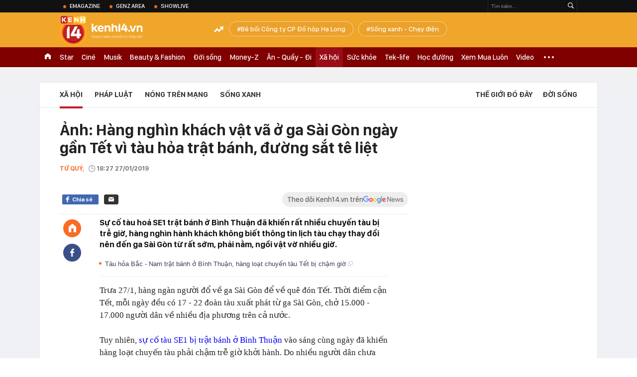

--- FILE ---
content_type: text/html; charset=utf-8
request_url: https://kenh14.vn/ajax-loadmore-bottom-detail/215142.chn
body_size: 8767
content:
<div class="clearfix nbdetail">
    <div class="kds-hot-daily clearfix" id="ulTinNoiBat_v2" data-marked-zoneid="k14_detail_tin_noi_bat">
        <h3 class="kds-title mt-40">Tin nổi bật kenh 14</h3>
        <div class="knd-wrapperv2 clearfix mt-20">
            <div id="k14_detail_tinnoibat_per"></div>
        </div>
        <div style="position: absolute; top: 0; right: -343px; z-index: 2">
            <div class="adk14-sticky-right">
                <div id="admzone35871"></div>
    <script>
        if (pageSettings.allow3rd) {
            'undefined' == typeof admicroAD.show ? admicroAD.unit.push(function () { admicroAD.show('admzone35871') }) : admicroAD.show('admzone35871');
        }
    </script>

            </div>
            <div class="ads-sponsor type-2 adm-hidden">
                <div id="admsection7"></div>
            </div>
        </div>
    </div>
    <div class="clearfix">
        <!-- Begin .kds-new-stream-wrapper -->
        <div class="knswli k14-videoUpdate">
    <div class="k14-videoUpdate-wrapper horizonVid">
        <div class="videoUpdate-left">
            <div class="content-video">
                <div class="iframe-wraper knswlic-welax">
                    <div class="VCSortableInPreviewMode" type="VideoStream" embed-type="4"
                         data-item-id="376900"
                         data-vid="kenh14cdn.com/203336854389633024/2026/1/20/vi-sao-u23-viet-nam-khien-u23-trung-quoc-phai-de-chung-nhat-tai-giai-u23-chau-a--vtc-news-17688841248132015320519.mp4"
                         data-info="07c9adf2b2180c40d50dd264e71efe47" data-location=""
                         data-ads="true" data-displaymode="1"
                         data-thumb="https://kenh14cdn.com/thumb_w/560/.v-thumb/203336854389633024/2026/1/20/vi-sao-u23-viet-nam-khien-u23-trung-quoc-phai-de-chung-nhat-tai-giai-u23-chau-a--vtc-news-17688841248132015320519.mp4.jpg"
                         data-contentid="" data-share=""
                         data-namespace="kenh14" data-width="660px" data-height="370px">
                    </div>
                </div>
            </div>
        </div>
        <div class="videoUpdate-right knswlic-welax">
            <div class="vr-content_info">
                <div class="info-heading">
















                    <div class="ih-time" title="2026-01-20T11:41:00"
                         data-second="2026-01-20T11:41:00"></div>
                </div>
                <div class="info-content">
                    <div class="ic-top">
                        <a href="https://video.kenh14.vn/vi-sao-u23-viet-nam-khien-u23-trung-quoc-de-chung-nhat-tai-u23-chau-a-376900.chn" title="Vì sao U23 Việt Nam khiến U23 Trung Quốc dè chừng nhất tại U23 châu Á?" target="_blank"
                           class="ict-title">Vì sao U23 Việt Nam khiến U23 Trung Quốc dè chừng nhất tại U23 châu Á?</a>
                        <span class="knswli-view">
                                        <svg width="17" height="10" viewBox="0 0 17 10" fill="none"
                                             xmlns="http://www.w3.org/2000/svg">
                                            <path
                                                d="M8.5 0C3.74881 0 0 4.99968 0 4.99968C0 4.99968 3.74881 10 8.5 10C12.133 10 17 4.99968 17 4.99968C17 4.99968 12.133 0 8.5 0ZM8.5 8.11459C6.83148 8.11459 5.47337 6.71722 5.47337 4.99968C5.47337 3.28213 6.83148 1.88411 8.5 1.88411C10.1685 1.88411 11.5266 3.28213 11.5266 4.99968C11.5266 6.71722 10.1685 8.11459 8.5 8.11459ZM8.5 3.18102C8.26522 3.17646 8.03192 3.22012 7.81372 3.30945C7.59553 3.39878 7.39682 3.53199 7.22922 3.70129C7.06162 3.87059 6.92849 4.07258 6.8376 4.29546C6.74672 4.51834 6.69991 4.75763 6.69991 4.99935C6.69991 5.24107 6.74672 5.48036 6.8376 5.70324C6.92849 5.92612 7.06162 6.12812 7.22922 6.29741C7.39682 6.46671 7.59553 6.59992 7.81372 6.68925C8.03192 6.77858 8.26522 6.82224 8.5 6.81768C8.96271 6.80869 9.40352 6.61316 9.72766 6.27314C10.0518 5.93311 10.2334 5.47574 10.2334 4.99935C10.2334 4.52296 10.0518 4.06559 9.72766 3.72557C9.40352 3.38554 8.96271 3.19002 8.5 3.18102Z"
                                                fill="#888888"/>
                                        </svg>
                                        <label class="need-get-view" data-key="07c9adf2b2180c40d50dd264e71efe47"
                                               rel="kenh14cdn.com/203336854389633024/2026/1/20/vi-sao-u23-viet-nam-khien-u23-trung-quoc-phai-de-chung-nhat-tai-giai-u23-chau-a--vtc-news-17688841248132015320519.mp4">0</label></span>
                        <div class="ict-des">
                            <p class="ictd-txt">
                                <a href="https://video.kenh14.vnhttps://video.kenh14.vn/video-news.chn" target="_blank"
                                   class="ictd-link"
                                   title="Video News">
                                    Video News
                                </a>
                                · Trước thềm trận bán kết U23 châu Á 2026, truyền thông Trung Quốc tỏ ra đặc biệt thận trọng khi đánh giá sức mạnh của U23 Việt Nam.
                            </p>
                        </div>
                    </div>

                                        <div class="ic-bottom">
                        <span class="read-more">Xem thêm</span>
                        <a href="https://video.kenh14.vn/city-ban-vuot-accent-va-nhung-cuoc-lat-do-nay-cho-thay-ro-nguoi-viet-dang-doi-cach-mua-o-to-nhu-the-nao-376919.chn" target="_blank" class="related-news" title="City bán vượt Accent và những cuộc lật đổ này cho thấy rõ người Việt đang đổi cách mua ô tô như thế nào!">
                            <span class="rn-thumb">
                                <i>
                                    <img loading="lazy" src="https://kenh14cdn.com/zoom/80_100/203336854389633024/2026/1/20/ava-tg225-169-1768915231107602771168.jpg" alt="City bán vượt Accent và những cuộc lật đổ này cho thấy rõ người Việt đang đổi cách mua ô tô như thế nào!">
                                </i>
                                <span class="play-icn">
                                    <svg width="30" height="30" viewBox="0 0 30 30" fill="none" xmlns="http://www.w3.org/2000/svg">
                                        <path d="M15 30C6.71652 30 0 23.2835 0 15C0 6.71652 6.71652 0 15 0C23.2835 0 30 6.71652 30 15C30 23.2835 23.2835 30 15 30ZM19.8248 14.769L12.5123 9.44866C12.4722 9.41986 12.4249 9.40265 12.3757 9.39896C12.3265 9.39526 12.2772 9.4052 12.2332 9.42769C12.1893 9.45018 12.1524 9.48435 12.1266 9.52645C12.1008 9.56854 12.0871 9.61693 12.0871 9.6663V20.3002C12.0869 20.3497 12.1004 20.3982 12.1262 20.4405C12.1519 20.4827 12.1888 20.517 12.2329 20.5395C12.2769 20.5621 12.3263 20.572 12.3756 20.5682C12.425 20.5643 12.4722 20.5469 12.5123 20.5179L19.8248 15.2009C19.8593 15.1765 19.8875 15.1441 19.907 15.1065C19.9264 15.0689 19.9366 15.0272 19.9366 14.9849C19.9366 14.9426 19.9264 14.9009 19.907 14.8633C19.8875 14.8258 19.8593 14.7934 19.8248 14.769Z" fill="white" />
                                    </svg>
                                </span>
                            </span>
                            <span class="rn-info">City bán vượt Accent và những cuộc lật đổ này cho thấy rõ người Việt đang đổi cách mua ô tô như thế nào!</span>
                        </a>
                    </div>
                                    </div>
            </div>
        </div>
    </div>
</div>
<script>
    (runinit = window.runinit || []).push(function () {
        $('.k14-videoUpdate .k14-videoUpdate-wrapper .videoUpdate-right .vr-content_info .info-content .ic-top .ict-des .ictd-txt').trimLine(4);
        $('.k14-videoUpdate .k14-videoUpdate-wrapper .videoUpdate-right .vr-content_info .info-heading .ih-time').timeago();
    });
</script>
        <div class="kds-new-stream-wrapper listpopup">
            <div class="kds-title mb-0">Đọc thêm</div>
            <div id="aiservice-readmore" data-callback="callbackInitDetail"></div>
            <div class="knswli dark dbl clearfix" id="liDungBoLo" data-cd-key="highestviewnews:zoneid215142hour48">
    <div class="knswli-object-wrapper " data-marked-zoneid ="k14_dung_bo_lo">
        <h3 class="knswli-object-title"><span class="sprite icon"></span> Đừng bỏ lỡ</h3>
        <div class="knswli-object-content" id="dbl">
            <div class="knswli-object-list swiper-wrapper">
                                                            <div class="koli swiper-slide">
                            <a href="/hai-me-con-mat-tich-khi-di-mua-lon-o-lao-cai-tim-thay-thi-the-me-con-gai-6-tuoi-bi-vui-duoi-dat-215260119141923651.chn" class="koli-ava show-popup visit-popup knswa_border inited-timeline-popup" newsid="215260119141923651"
                               newstype="0" title="Hai mẹ con mất tích khi đi mua lợn ở Lào Cai: Tìm thấy thi thể mẹ, con gái 6 tuổi bị vùi dưới đất" data-box="no-react" data-popup-url="/hai-me-con-mat-tich-khi-di-mua-lon-o-lao-cai-tim-thay-thi-the-me-con-gai-6-tuoi-bi-vui-duoi-dat-215260119141923651.chn">
                                <img loading="lazy" width="100%" height="100%" src="https://kenh14cdn.com/zoom/260_161/203336854389633024/2026/1/19/avatar1768807114240-1768807114523996820431-201-0-1101-1440-crop-17688071482822001186783.jpg" alt="Hai mẹ con mất tích khi đi mua lợn ở Lào Cai: Tìm thấy thi thể mẹ, con gái 6 tuổi bị vùi dưới đất" srcset="https://kenh14cdn.com/zoom/260_161/203336854389633024/2026/1/19/avatar1768807114240-1768807114523996820431-201-0-1101-1440-crop-17688071482822001186783.jpg 1x,https://kenh14cdn.com/zoom/520_322/203336854389633024/2026/1/19/avatar1768807114240-1768807114523996820431-201-0-1101-1440-crop-17688071482822001186783.jpg 2x">
                                </a>
                            <h4 class="koli-title">
                                <a href="/hai-me-con-mat-tich-khi-di-mua-lon-o-lao-cai-tim-thay-thi-the-me-con-gai-6-tuoi-bi-vui-duoi-dat-215260119141923651.chn" title="Hai mẹ con mất tích khi đi mua lợn ở Lào Cai: Tìm thấy thi thể mẹ, con gái 6 tuổi bị vùi dưới đất" data-popup-url="/hai-me-con-mat-tich-khi-di-mua-lon-o-lao-cai-tim-thay-thi-the-me-con-gai-6-tuoi-bi-vui-duoi-dat-215260119141923651.chn" class="show-popup visit-popup">
                                    Hai mẹ con mất tích khi đi mua lợn ở Lào Cai: Tìm thấy thi thể mẹ, con gái 6 tuổi bị vùi dưới đất
                                </a>
                            </h4>
                        </div>
                                            <div class="koli swiper-slide">
                            <a href="/mot-phat-hien-duoi-go-dat-o-quang-ninh-khien-gioi-khao-co-phai-khai-quat-khan-cap-dau-tich-gan-2000-nam-tuoi-cung-loat-di-vat-bat-ngo-215260119141811072.chn" class="koli-ava show-popup visit-popup knswa_border inited-timeline-popup" newsid="215260119141811072"
                               newstype="0" title="Một phát hiện dưới gò đất ở Quảng Ninh khiến giới khảo cổ phải khai quật khẩn cấp: Dấu tích gần 2.000 năm tuổi cùng loạt di vật bất ngờ" data-box="no-react" data-popup-url="/mot-phat-hien-duoi-go-dat-o-quang-ninh-khien-gioi-khao-co-phai-khai-quat-khan-cap-dau-tich-gan-2000-nam-tuoi-cung-loat-di-vat-bat-ngo-215260119141811072.chn">
                                <img loading="lazy" width="100%" height="100%" src="https://kenh14cdn.com/zoom/260_161/203336854389633024/2026/1/19/avatar1768807010122-1768807010528503212965.jpg" alt="Một phát hiện dưới gò đất ở Quảng Ninh khiến giới khảo cổ phải khai quật khẩn cấp: Dấu tích gần 2.000 năm tuổi cùng loạt di vật bất ngờ" srcset="https://kenh14cdn.com/zoom/260_161/203336854389633024/2026/1/19/avatar1768807010122-1768807010528503212965.jpg 1x,https://kenh14cdn.com/zoom/520_322/203336854389633024/2026/1/19/avatar1768807010122-1768807010528503212965.jpg 2x">
                                </a>
                            <h4 class="koli-title">
                                <a href="/mot-phat-hien-duoi-go-dat-o-quang-ninh-khien-gioi-khao-co-phai-khai-quat-khan-cap-dau-tich-gan-2000-nam-tuoi-cung-loat-di-vat-bat-ngo-215260119141811072.chn" title="Một phát hiện dưới gò đất ở Quảng Ninh khiến giới khảo cổ phải khai quật khẩn cấp: Dấu tích gần 2.000 năm tuổi cùng loạt di vật bất ngờ" data-popup-url="/mot-phat-hien-duoi-go-dat-o-quang-ninh-khien-gioi-khao-co-phai-khai-quat-khan-cap-dau-tich-gan-2000-nam-tuoi-cung-loat-di-vat-bat-ngo-215260119141811072.chn" class="show-popup visit-popup">
                                    Một phát hiện dưới gò đất ở Quảng Ninh khiến giới khảo cổ phải khai quật khẩn cấp: Dấu tích gần 2.000 năm tuổi cùng loạt di vật bất ngờ
                                </a>
                            </h4>
                        </div>
                                            <div class="koli swiper-slide">
                            <a href="/nguoi-tung-chuyen-tien-vao-5-tai-khoan-mbbank-bidv-va-zalopay-duoi-day-khan-truong-den-cong-an-trinh-bao-thoi-han-truoc-ngay-15-3-2026-215260120155608429.chn" class="koli-ava show-popup visit-popup knswa_border inited-timeline-popup" newsid="215260120155608429"
                               newstype="0" title="Người từng chuyển tiền vào 5 tài khoản MBbank, BIDV và Zalopay dưới đây khẩn trương đến công an trình báo, thời hạn trước ngày 15/3/2026" data-box="no-react" data-popup-url="/nguoi-tung-chuyen-tien-vao-5-tai-khoan-mbbank-bidv-va-zalopay-duoi-day-khan-truong-den-cong-an-trinh-bao-thoi-han-truoc-ngay-15-3-2026-215260120155608429.chn">
                                <img loading="lazy" width="100%" height="100%" src="https://kenh14cdn.com/zoom/260_161/203336854389633024/2026/1/20/avatar1768899305334-17688993057651420469970.jpg" alt="Người từng chuyển tiền vào 5 tài khoản MBbank, BIDV và Zalopay dưới đây khẩn trương đến công an trình báo, thời hạn trước ngày 15/3/2026" srcset="https://kenh14cdn.com/zoom/260_161/203336854389633024/2026/1/20/avatar1768899305334-17688993057651420469970.jpg 1x,https://kenh14cdn.com/zoom/520_322/203336854389633024/2026/1/20/avatar1768899305334-17688993057651420469970.jpg 2x">
                                </a>
                            <h4 class="koli-title">
                                <a href="/nguoi-tung-chuyen-tien-vao-5-tai-khoan-mbbank-bidv-va-zalopay-duoi-day-khan-truong-den-cong-an-trinh-bao-thoi-han-truoc-ngay-15-3-2026-215260120155608429.chn" title="Người từng chuyển tiền vào 5 tài khoản MBbank, BIDV và Zalopay dưới đây khẩn trương đến công an trình báo, thời hạn trước ngày 15/3/2026" data-popup-url="/nguoi-tung-chuyen-tien-vao-5-tai-khoan-mbbank-bidv-va-zalopay-duoi-day-khan-truong-den-cong-an-trinh-bao-thoi-han-truoc-ngay-15-3-2026-215260120155608429.chn" class="show-popup visit-popup">
                                    Người từng chuyển tiền vào 5 tài khoản MBbank, BIDV và Zalopay dưới đây khẩn trương đến công an trình báo, thời hạn trước ngày 15/3/2026
                                </a>
                            </h4>
                        </div>
                                            <div class="koli swiper-slide">
                            <a href="/gap-2-cha-con-o-tphcm-sang-che-thoat-hiem-chay-no-nha-cao-tang-bang-cach-khong-ai-ngo-215260119080847561.chn" class="koli-ava show-popup visit-popup knswa_border inited-timeline-popup" newsid="215260119080847561"
                               newstype="0" title="Gặp 2 cha con ở TP.HCM sáng chế thoát hiểm cháy nổ nhà cao tầng bằng cách không ai ngờ!" data-box="no-react" data-popup-url="/gap-2-cha-con-o-tphcm-sang-che-thoat-hiem-chay-no-nha-cao-tang-bang-cach-khong-ai-ngo-215260119080847561.chn">
                                <img loading="lazy" width="100%" height="100%" src="https://kenh14cdn.com/zoom/260_161/203336854389633024/2026/1/19/avatar1768784814474-1768784814918298341541.png" alt="Gặp 2 cha con ở TP.HCM sáng chế thoát hiểm cháy nổ nhà cao tầng bằng cách không ai ngờ!" srcset="https://kenh14cdn.com/zoom/260_161/203336854389633024/2026/1/19/avatar1768784814474-1768784814918298341541.png 1x,https://kenh14cdn.com/zoom/520_322/203336854389633024/2026/1/19/avatar1768784814474-1768784814918298341541.png 2x">
                                </a>
                            <h4 class="koli-title">
                                <a href="/gap-2-cha-con-o-tphcm-sang-che-thoat-hiem-chay-no-nha-cao-tang-bang-cach-khong-ai-ngo-215260119080847561.chn" title="Gặp 2 cha con ở TP.HCM sáng chế thoát hiểm cháy nổ nhà cao tầng bằng cách không ai ngờ!" data-popup-url="/gap-2-cha-con-o-tphcm-sang-che-thoat-hiem-chay-no-nha-cao-tang-bang-cach-khong-ai-ngo-215260119080847561.chn" class="show-popup visit-popup">
                                    Gặp 2 cha con ở TP.HCM sáng chế thoát hiểm cháy nổ nhà cao tầng bằng cách không ai ngờ!
                                </a>
                            </h4>
                        </div>
                                            <div class="koli swiper-slide">
                            <a href="/man-ruoc-dau-co-di-cham-cung-chi-het-15-giay-o-thanh-hoa-cap-doi-tung-ghet-nhau-den-muc-ca-xom-biet-215260119080510218.chn" class="koli-ava show-popup visit-popup knswa_border inited-timeline-popup" newsid="215260119080510218"
                               newstype="0" title="Màn rước dâu “cố đi chậm cũng chỉ hết 15 giây” ở Thanh Hóa: Cặp đôi từng ghét nhau đến mức cả xóm biết" data-box="no-react" data-popup-url="/man-ruoc-dau-co-di-cham-cung-chi-het-15-giay-o-thanh-hoa-cap-doi-tung-ghet-nhau-den-muc-ca-xom-biet-215260119080510218.chn">
                                <video autoplay="true" muted loop playsinline
               class="lozad-video"
               poster="https://kenh14cdn.com/zoom/260_161/203336854389633024/2026/1/19/avatar1768784307863-17687843080811733276016.gif.png" alt="Màn rước dâu “cố đi chậm cũng chỉ hết 15 giây” ở Thanh Hóa: Cặp đôi từng ghét nhau đến mức cả xóm biết"
               data-src="https://kenh14cdn.com/203336854389633024/2026/1/19/avatar1768784307863-17687843080811733276016.gif.mp4"
               type="video/mp4">
        </video>
                                </a>
                            <h4 class="koli-title">
                                <a href="/man-ruoc-dau-co-di-cham-cung-chi-het-15-giay-o-thanh-hoa-cap-doi-tung-ghet-nhau-den-muc-ca-xom-biet-215260119080510218.chn" title="Màn rước dâu “cố đi chậm cũng chỉ hết 15 giây” ở Thanh Hóa: Cặp đôi từng ghét nhau đến mức cả xóm biết" data-popup-url="/man-ruoc-dau-co-di-cham-cung-chi-het-15-giay-o-thanh-hoa-cap-doi-tung-ghet-nhau-den-muc-ca-xom-biet-215260119080510218.chn" class="show-popup visit-popup">
                                    Màn rước dâu “cố đi chậm cũng chỉ hết 15 giây” ở Thanh Hóa: Cặp đôi từng ghét nhau đến mức cả xóm biết
                                </a>
                            </h4>
                        </div>
                                            <div class="koli swiper-slide">
                            <a href="/tu-hom-nay-cac-tuyen-duong-sau-se-hoan-toan-tam-cam-trong-4-ngay-nguoi-dan-cap-nhat-ngay-de-chu-dong-di-chuyen-215260119063505932.chn" class="koli-ava show-popup visit-popup knswa_border inited-timeline-popup" newsid="215260119063505932"
                               newstype="0" title="Từ hôm nay, các tuyến đường sau sẽ hoàn toàn tạm cấm trong 4 ngày: Người dân cập nhật ngay để chủ động di chuyển" data-box="no-react" data-popup-url="/tu-hom-nay-cac-tuyen-duong-sau-se-hoan-toan-tam-cam-trong-4-ngay-nguoi-dan-cap-nhat-ngay-de-chu-dong-di-chuyen-215260119063505932.chn">
                                <img loading="lazy" width="100%" height="100%" src="https://kenh14cdn.com/zoom/260_161/203336854389633024/2026/1/18/avatar1768779244114-17687792445851251822130.png" alt="Từ hôm nay, các tuyến đường sau sẽ hoàn toàn tạm cấm trong 4 ngày: Người dân cập nhật ngay để chủ động di chuyển" srcset="https://kenh14cdn.com/zoom/260_161/203336854389633024/2026/1/18/avatar1768779244114-17687792445851251822130.png 1x,https://kenh14cdn.com/zoom/520_322/203336854389633024/2026/1/18/avatar1768779244114-17687792445851251822130.png 2x">
                                </a>
                            <h4 class="koli-title">
                                <a href="/tu-hom-nay-cac-tuyen-duong-sau-se-hoan-toan-tam-cam-trong-4-ngay-nguoi-dan-cap-nhat-ngay-de-chu-dong-di-chuyen-215260119063505932.chn" title="Từ hôm nay, các tuyến đường sau sẽ hoàn toàn tạm cấm trong 4 ngày: Người dân cập nhật ngay để chủ động di chuyển" data-popup-url="/tu-hom-nay-cac-tuyen-duong-sau-se-hoan-toan-tam-cam-trong-4-ngay-nguoi-dan-cap-nhat-ngay-de-chu-dong-di-chuyen-215260119063505932.chn" class="show-popup visit-popup">
                                    Từ hôm nay, các tuyến đường sau sẽ hoàn toàn tạm cấm trong 4 ngày: Người dân cập nhật ngay để chủ động di chuyển
                                </a>
                            </h4>
                        </div>
                                            <div class="koli swiper-slide">
                            <a href="/he-lo-dac-diem-nhan-dang-2-ke-cuop-18-ty-dong-tai-ngan-hang-doi-mu-grab-chay-exciter-mot-giong-bac-mot-giong-nam-215260119232531267.chn" class="koli-ava show-popup visit-popup knswa_border inited-timeline-popup" newsid="215260119232531267"
                               newstype="0" title="Hé lộ đặc điểm nhận dạng 2 kẻ cướp 1,8 tỷ đồng tại ngân hàng: Đội mũ Grab, chạy Exciter, một giọng Bắc - một giọng Nam" data-box="no-react" data-popup-url="/he-lo-dac-diem-nhan-dang-2-ke-cuop-18-ty-dong-tai-ngan-hang-doi-mu-grab-chay-exciter-mot-giong-bac-mot-giong-nam-215260119232531267.chn">
                                <img loading="lazy" width="100%" height="100%" src="https://kenh14cdn.com/zoom/260_161/203336854389633024/2026/1/19/avatar1768839885173-17688398853832032770487.png" alt="Hé lộ đặc điểm nhận dạng 2 kẻ cướp 1,8 tỷ đồng tại ngân hàng: Đội mũ Grab, chạy Exciter, một giọng Bắc - một giọng Nam" srcset="https://kenh14cdn.com/zoom/260_161/203336854389633024/2026/1/19/avatar1768839885173-17688398853832032770487.png 1x,https://kenh14cdn.com/zoom/520_322/203336854389633024/2026/1/19/avatar1768839885173-17688398853832032770487.png 2x">
                                </a>
                            <h4 class="koli-title">
                                <a href="/he-lo-dac-diem-nhan-dang-2-ke-cuop-18-ty-dong-tai-ngan-hang-doi-mu-grab-chay-exciter-mot-giong-bac-mot-giong-nam-215260119232531267.chn" title="Hé lộ đặc điểm nhận dạng 2 kẻ cướp 1,8 tỷ đồng tại ngân hàng: Đội mũ Grab, chạy Exciter, một giọng Bắc - một giọng Nam" data-popup-url="/he-lo-dac-diem-nhan-dang-2-ke-cuop-18-ty-dong-tai-ngan-hang-doi-mu-grab-chay-exciter-mot-giong-bac-mot-giong-nam-215260119232531267.chn" class="show-popup visit-popup">
                                    Hé lộ đặc điểm nhận dạng 2 kẻ cướp 1,8 tỷ đồng tại ngân hàng: Đội mũ Grab, chạy Exciter, một giọng Bắc - một giọng Nam
                                </a>
                            </h4>
                        </div>
                                            <div class="koli swiper-slide">
                            <a href="/rung-minh-phat-hien-co-so-gio-cha-o-pho-co-ha-noi-dung-chat-cam-tuon-ra-thi-truong-300-tan-suot-3-nam-21526012006581372.chn" class="koli-ava show-popup visit-popup knswa_border inited-timeline-popup" newsid="21526012006581372"
                               newstype="0" title="Rùng mình: Phát hiện cơ sở giò chả ở phố cổ Hà Nội dùng chất cấm, tuồn ra thị trường 300 tấn suốt 3 năm" data-box="no-react" data-popup-url="/rung-minh-phat-hien-co-so-gio-cha-o-pho-co-ha-noi-dung-chat-cam-tuon-ra-thi-truong-300-tan-suot-3-nam-21526012006581372.chn">
                                <img loading="lazy" width="100%" height="100%" src="https://kenh14cdn.com/zoom/260_161/203336854389633024/2026/1/19/avatar1768867022223-1768867022685712289276-18-0-314-474-crop-1768867046681622510377.jpg" alt="Rùng mình: Phát hiện cơ sở giò chả ở phố cổ Hà Nội dùng chất cấm, tuồn ra thị trường 300 tấn suốt 3 năm" srcset="https://kenh14cdn.com/zoom/260_161/203336854389633024/2026/1/19/avatar1768867022223-1768867022685712289276-18-0-314-474-crop-1768867046681622510377.jpg 1x,https://kenh14cdn.com/zoom/520_322/203336854389633024/2026/1/19/avatar1768867022223-1768867022685712289276-18-0-314-474-crop-1768867046681622510377.jpg 2x">
                                </a>
                            <h4 class="koli-title">
                                <a href="/rung-minh-phat-hien-co-so-gio-cha-o-pho-co-ha-noi-dung-chat-cam-tuon-ra-thi-truong-300-tan-suot-3-nam-21526012006581372.chn" title="Rùng mình: Phát hiện cơ sở giò chả ở phố cổ Hà Nội dùng chất cấm, tuồn ra thị trường 300 tấn suốt 3 năm" data-popup-url="/rung-minh-phat-hien-co-so-gio-cha-o-pho-co-ha-noi-dung-chat-cam-tuon-ra-thi-truong-300-tan-suot-3-nam-21526012006581372.chn" class="show-popup visit-popup">
                                    Rùng mình: Phát hiện cơ sở giò chả ở phố cổ Hà Nội dùng chất cấm, tuồn ra thị trường 300 tấn suốt 3 năm
                                </a>
                            </h4>
                        </div>
                                            <div class="koli swiper-slide">
                            <a href="/mien-bac-don-dot-khong-khi-lanh-cuc-manh-tu-chieu-toi-nay-ha-noi-co-ret-dinh-diem-duoi-10-do-215260120083838899.chn" class="koli-ava show-popup visit-popup knswa_border inited-timeline-popup" newsid="215260120083838899"
                               newstype="0" title="Miền Bắc đón đợt không khí lạnh cực mạnh từ chiều tối nay, Hà Nội có rét đỉnh điểm dưới 10 độ?" data-box="no-react" data-popup-url="/mien-bac-don-dot-khong-khi-lanh-cuc-manh-tu-chieu-toi-nay-ha-noi-co-ret-dinh-diem-duoi-10-do-215260120083838899.chn">
                                <img loading="lazy" width="100%" height="100%" src="https://kenh14cdn.com/zoom/260_161/203336854389633024/2026/1/20/avatar1768872990503-1768872991365475496298.jpeg" alt="Miền Bắc đón đợt không khí lạnh cực mạnh từ chiều tối nay, Hà Nội có rét đỉnh điểm dưới 10 độ?" srcset="https://kenh14cdn.com/zoom/260_161/203336854389633024/2026/1/20/avatar1768872990503-1768872991365475496298.jpeg 1x,https://kenh14cdn.com/zoom/520_322/203336854389633024/2026/1/20/avatar1768872990503-1768872991365475496298.jpeg 2x">
                                </a>
                            <h4 class="koli-title">
                                <a href="/mien-bac-don-dot-khong-khi-lanh-cuc-manh-tu-chieu-toi-nay-ha-noi-co-ret-dinh-diem-duoi-10-do-215260120083838899.chn" title="Miền Bắc đón đợt không khí lạnh cực mạnh từ chiều tối nay, Hà Nội có rét đỉnh điểm dưới 10 độ?" data-popup-url="/mien-bac-don-dot-khong-khi-lanh-cuc-manh-tu-chieu-toi-nay-ha-noi-co-ret-dinh-diem-duoi-10-do-215260120083838899.chn" class="show-popup visit-popup">
                                    Miền Bắc đón đợt không khí lạnh cực mạnh từ chiều tối nay, Hà Nội có rét đỉnh điểm dưới 10 độ?
                                </a>
                            </h4>
                        </div>
                                            <div class="koli swiper-slide">
                            <a href="/vu-nguoi-phu-nu-di-mua-lon-bi-sat-hai-o-lao-cai-chan-dung-hung-thu-he-lo-ly-do-xuong-tay-215260120140519713.chn" class="koli-ava show-popup visit-popup knswa_border inited-timeline-popup" newsid="215260120140519713"
                               newstype="0" title="Vụ người phụ nữ đi mua lợn bị sát hại ở Lào Cai: Chân dung hung thủ, hé lộ lý do xuống tay" data-box="no-react" data-popup-url="/vu-nguoi-phu-nu-di-mua-lon-bi-sat-hai-o-lao-cai-chan-dung-hung-thu-he-lo-ly-do-xuong-tay-215260120140519713.chn">
                                <img loading="lazy" width="100%" height="100%" src="https://kenh14cdn.com/zoom/260_161/203336854389633024/2026/1/20/avatar1768892674648-17688926749581887317182.jpg" alt="Vụ người phụ nữ đi mua lợn bị sát hại ở Lào Cai: Chân dung hung thủ, hé lộ lý do xuống tay" srcset="https://kenh14cdn.com/zoom/260_161/203336854389633024/2026/1/20/avatar1768892674648-17688926749581887317182.jpg 1x,https://kenh14cdn.com/zoom/520_322/203336854389633024/2026/1/20/avatar1768892674648-17688926749581887317182.jpg 2x">
                                </a>
                            <h4 class="koli-title">
                                <a href="/vu-nguoi-phu-nu-di-mua-lon-bi-sat-hai-o-lao-cai-chan-dung-hung-thu-he-lo-ly-do-xuong-tay-215260120140519713.chn" title="Vụ người phụ nữ đi mua lợn bị sát hại ở Lào Cai: Chân dung hung thủ, hé lộ lý do xuống tay" data-popup-url="/vu-nguoi-phu-nu-di-mua-lon-bi-sat-hai-o-lao-cai-chan-dung-hung-thu-he-lo-ly-do-xuong-tay-215260120140519713.chn" class="show-popup visit-popup">
                                    Vụ người phụ nữ đi mua lợn bị sát hại ở Lào Cai: Chân dung hung thủ, hé lộ lý do xuống tay
                                </a>
                            </h4>
                        </div>
                                                </div>
            <div class="swiper-pagination"></div>
            <div class="swiper-button-next"></div>
            <div class="swiper-button-prev"></div>
        </div>

    </div>
</div>
            <div class="knswli dark video clearfix" id="liVideo1" data-marked-zoneid="k14_category_video">
    <div class="knswli-object-wrapper-2">
        <div class="w1040 knswli-video-wrapper clearfix" style="width:100% !important">
            <div id="adm_list_player_box" style="">
            </div>

        </div>
    </div>

    <div style="position: absolute;top: 170px;right: -340px;display: block;">
        <div id="admzone35896"></div>
        <script>admicroAD.unit.push(function () {
                admicroAD.show('admzone35896')
            });  </script>
    </div>
</div>
            <li class='knswli light trend clearfix' id='liNewsMostView' data-marked-zoneid='k14_detail_dang_duoc_quan_tam'
        data-cd-key="highestviewnews:zoneid0hour24">
        <div class='knswli-object-wrapper swiper-container'>
            <h3 class='knswli-object-title'>
                <span class='sprite icon'></span>
                Đang được quan tâm
            </h3>
            <div class='knswli-object-content'>
                <ul class='knswli-object-list swiper-wrapper'>
                                            <li class='koli swiper-slide'>
                            <a data-popup-url="/luong-15-trieu-gui-tiet-kiem-20-nam-den-ngay-rut-12-ty-xay-nha-ngan-hang-noi-anh-chua-tung-mo-so-o-day-215260120085153109.chn"
                               data-box="no-react"
                               href='/luong-15-trieu-gui-tiet-kiem-20-nam-den-ngay-rut-12-ty-xay-nha-ngan-hang-noi-anh-chua-tung-mo-so-o-day-215260120085153109.chn'
                               class='koli-ava show-popup visit-popup knswa_border'
                               newsid='215260120085153109'
                               title='Lương 15 triệu, gửi tiết kiệm 20 năm, đến ngày rút 1,2 tỷ xây nhà, ngân hàng nói: &quot;Anh chưa từng mở sổ ở đây&quot;'>
                                <img loading='lazy'
                                     src='https://kenh14cdn.com/zoom/260_163/203336854389633024/2026/1/20/untitled-1741353372790-17413533736432051514562-1768833779176-17688337797101461872447-1768873777744-1768873777993169247466-0-0-599-959-crop-1768873799526369829830.jpg'
                                     alt='Lương 15 triệu, gửi tiết kiệm 20 năm, đến ngày rút 1,2 tỷ xây nhà, ngân hàng nói: &quot;Anh chưa từng mở sổ ở đây&quot;'>









                            </a>
                            <h4 class='koli-title'>
                                <a class="show-popup visit-popup"
                                   data-popup-url="/luong-15-trieu-gui-tiet-kiem-20-nam-den-ngay-rut-12-ty-xay-nha-ngan-hang-noi-anh-chua-tung-mo-so-o-day-215260120085153109.chn"
                                   data-box="no-react"
                                   href='/luong-15-trieu-gui-tiet-kiem-20-nam-den-ngay-rut-12-ty-xay-nha-ngan-hang-noi-anh-chua-tung-mo-so-o-day-215260120085153109.chn'
                                   title='Lương 15 triệu, gửi tiết kiệm 20 năm, đến ngày rút 1,2 tỷ xây nhà, ngân hàng nói: &quot;Anh chưa từng mở sổ ở đây&quot;'>
                                    Lương 15 triệu, gửi tiết kiệm 20 năm, đến ngày rút 1,2 tỷ xây nhà, ngân hàng nói: &quot;Anh chưa từng mở sổ ở đây&quot;
                                </a>
                            </h4>
                        </li>
                                            <li class='koli swiper-slide'>
                            <a data-popup-url="/chan-dong-con-trai-beckham-chinh-thuc-dang-dan-to-cao-bo-me-kiem-soat-pha-hoai-hon-nhan-gay-lo-au-nghiem-trong-215260120071828947.chn"
                               data-box="no-react"
                               href='/chan-dong-con-trai-beckham-chinh-thuc-dang-dan-to-cao-bo-me-kiem-soat-pha-hoai-hon-nhan-gay-lo-au-nghiem-trong-215260120071828947.chn'
                               class='koli-ava show-popup visit-popup knswa_border'
                               newsid='215260120071828947'
                               title='Chấn động: Brooklyn - con trai Beckham chính thức tố cáo bố mẹ phá hoại hôn nhân, kiểm soát và làm anh xấu hổ'>
                                <img loading='lazy'
                                     src='https://kenh14cdn.com/zoom/260_163/203336854389633024/2026/1/20/avatar-3-17688682089221731992008-0-10-400-650-crop-17688682126301272913315.jpg'
                                     alt='Chấn động: Brooklyn - con trai Beckham chính thức tố cáo bố mẹ phá hoại hôn nhân, kiểm soát và làm anh xấu hổ'>









                            </a>
                            <h4 class='koli-title'>
                                <a class="show-popup visit-popup"
                                   data-popup-url="/chan-dong-con-trai-beckham-chinh-thuc-dang-dan-to-cao-bo-me-kiem-soat-pha-hoai-hon-nhan-gay-lo-au-nghiem-trong-215260120071828947.chn"
                                   data-box="no-react"
                                   href='/chan-dong-con-trai-beckham-chinh-thuc-dang-dan-to-cao-bo-me-kiem-soat-pha-hoai-hon-nhan-gay-lo-au-nghiem-trong-215260120071828947.chn'
                                   title='Chấn động: Brooklyn - con trai Beckham chính thức tố cáo bố mẹ phá hoại hôn nhân, kiểm soát và làm anh xấu hổ'>
                                    Chấn động: Brooklyn - con trai Beckham chính thức tố cáo bố mẹ phá hoại hôn nhân, kiểm soát và làm anh xấu hổ
                                </a>
                            </h4>
                        </li>
                                            <li class='koli swiper-slide'>
                            <a data-popup-url="/gia-dinh-thuy-tien-thong-bao-gay-hoang-mang-215260120155802107.chn"
                               data-box="no-react"
                               href='/gia-dinh-thuy-tien-thong-bao-gay-hoang-mang-215260120155802107.chn'
                               class='koli-ava show-popup visit-popup knswa_border'
                               newsid='215260120155802107'
                               title='Gia đình Thuỳ Tiên thông báo gây hoang mang'>
                                <img loading='lazy'
                                     src='https://kenh14cdn.com/zoom/260_163/203336854389633024/2026/1/20/9590801793698-17583379821861268159695-1758339575168-1758339577636333724112-17688863809831506421306-1768899354412-1768899-137-132-888-1334-crop-17688994237081503550078.jpg'
                                     alt='Gia đình Thuỳ Tiên thông báo gây hoang mang'>









                            </a>
                            <h4 class='koli-title'>
                                <a class="show-popup visit-popup"
                                   data-popup-url="/gia-dinh-thuy-tien-thong-bao-gay-hoang-mang-215260120155802107.chn"
                                   data-box="no-react"
                                   href='/gia-dinh-thuy-tien-thong-bao-gay-hoang-mang-215260120155802107.chn'
                                   title='Gia đình Thuỳ Tiên thông báo gây hoang mang'>
                                    Gia đình Thuỳ Tiên thông báo gây hoang mang
                                </a>
                            </h4>
                        </li>
                                            <li class='koli swiper-slide'>
                            <a data-popup-url="/buc-anh-gay-chu-y-cua-minh-hoang-truoc-them-ngay-cuoi-phuong-nhi-215260120114959423.chn"
                               data-box="no-react"
                               href='/buc-anh-gay-chu-y-cua-minh-hoang-truoc-them-ngay-cuoi-phuong-nhi-215260120114959423.chn'
                               class='koli-ava show-popup visit-popup knswa_border'
                               newsid='215260120114959423'
                               title='Bức ảnh gây chú ý của Minh Hoàng trước thềm ngày cưới Phương Nhi'>
                                <img loading='lazy'
                                     src='https://kenh14cdn.com/zoom/260_163/203336854389633024/2026/1/20/thiet-ke-chua-co-ten-1768884524725249053877.png'
                                     alt='Bức ảnh gây chú ý của Minh Hoàng trước thềm ngày cưới Phương Nhi'>









                            </a>
                            <h4 class='koli-title'>
                                <a class="show-popup visit-popup"
                                   data-popup-url="/buc-anh-gay-chu-y-cua-minh-hoang-truoc-them-ngay-cuoi-phuong-nhi-215260120114959423.chn"
                                   data-box="no-react"
                                   href='/buc-anh-gay-chu-y-cua-minh-hoang-truoc-them-ngay-cuoi-phuong-nhi-215260120114959423.chn'
                                   title='Bức ảnh gây chú ý của Minh Hoàng trước thềm ngày cưới Phương Nhi'>
                                    Bức ảnh gây chú ý của Minh Hoàng trước thềm ngày cưới Phương Nhi
                                </a>
                            </h4>
                        </li>
                                            <li class='koli swiper-slide'>
                            <a data-popup-url="/gia-canh-cua-dinh-bac-215260119194104522.chn"
                               data-box="no-react"
                               href='/gia-canh-cua-dinh-bac-215260119194104522.chn'
                               class='koli-ava show-popup visit-popup knswa_border'
                               newsid='215260119194104522'
                               title='Gia cảnh của Đình Bắc'>
                                <img loading='lazy'
                                     src='https://kenh14cdn.com/zoom/260_163/203336854389633024/2026/1/19/avatar1768826316146-1768826316548943965698.png'
                                     alt='Gia cảnh của Đình Bắc'>









                            </a>
                            <h4 class='koli-title'>
                                <a class="show-popup visit-popup"
                                   data-popup-url="/gia-canh-cua-dinh-bac-215260119194104522.chn"
                                   data-box="no-react"
                                   href='/gia-canh-cua-dinh-bac-215260119194104522.chn'
                                   title='Gia cảnh của Đình Bắc'>
                                    Gia cảnh của Đình Bắc
                                </a>
                            </h4>
                        </li>
                                    </ul>
                <div class='swiper-pagination'></div>
                <!-- Add Arrows -->
                <div class='swiper-button-next'></div>
                <div class='swiper-button-prev'></div>
            </div>
        </div>
    </li>
        </div>

        <script type="text/javascript">
            //load tin noi bat per - Start
            (runinit = window.runinit || []).push(function () {
                loadJsAsync('https://js.aiservice.vn/rec/k14_detail_tinnoibat_per.js', callbackEr = function () {
                    new Image().src = 'https://formalhood.com/ev_anlz?dmn=' + encodeURIComponent(document.location.href) + '&bxid=643&iti=cbweb&elbl=k14_detail_tinnoibat_per.js&eval=404&ecat=monitorRecommend&eact=error&dmi=7&ui=' + cf_uidT + '&dg=' + getDguid();
                });
            });

            //load tin noi bat per - End

            if (!isLightHouse) {
                $('.welax').hide();
                (runinit = window.runinit || []).push(function () {
                    loadJsAsync('https://media1.admicro.vn/core/log_recommend.js', function () {
                    });
                    loadJsAsync('https://kenh14cdn.com/web_js/detail-stream-adm-05102022v1.min.js', function () {
                        InitTinNoiBat();
                        setTimeout(function (parameters) {
                            InitVideo(); //video
                        }, 2000);

                        InitDungBoLo();//dung bo lo
                        InitXemNhieuNhat(); //dang duoc quan tam
                        InitWeLax();
                        relatedNews.initTimelinePoppup('#ulTinNoiBat_v2');
                        relatedNews.initTimelinePoppup('#k14-detail-stream');
                    });

                    loadJsAsync('https://js.aiservice.vn/rec/kenh14-readmore.js');
                });
            }

            function callbackInitDetail() {
                console.log('callbackInitDetail');
                $('#aiservice-readmore #LoadNewsTimelineDetail .knswli').eq(14).after($('#liNewsMostView'));
                $('#aiservice-readmore #LoadNewsTimelineDetail .knswli').eq(10).before($('#liVideo1'));
                $('#aiservice-readmore #LoadNewsTimelineDetail .knswli').eq(5).before($('#liDungBoLo'));
            }

            $video_elements_in = $('.lozad-video');
            var videoObserver = lozad('.lozad-video', {
                threshold: 0.1,
                loaded: function (el) {
                }
            });
            videoObserver.observe();
        </script>
        <!-- End .kds-new-stream-wrapper -->
    </div>
</div>
<!--u: 21/01/2026 01:42:47 -->

--- FILE ---
content_type: text/html; charset=utf-8
request_url: https://kenh14.vn/ajax-trendingtag/215142.chn
body_size: 197
content:
<div data-cd-key="siteid215:objectembedbox:zoneid215142typeid1">
                    <li class="khwtht">
                <a href="/be-boi-cong-ty-cp-do-hop-ha-long.html" title="Bê bối Công ty CP Đồ hộp Hạ Long">Bê bối Công ty CP Đồ hộp Hạ Long</a>
            </li>
                    <li class="khwtht">
                <a href="/song-xanh-chay-dien.html" title="Sống xanh - Chạy điện">Sống xanh - Chạy điện</a>
            </li>
            </div>
<!--u: 21/01/2026 01:42:29 -->

--- FILE ---
content_type: application/x-javascript; charset=utf-8
request_url: https://betterchoice.vn/guest-handler.htm?callback=jQuery172017350287824602306_1768934914520&m=embed-site&data=&_=1768934927896
body_size: 150
content:
jQuery172017350287824602306_1768934914520( {"Cache":0,"Response":{"Success":false,"Message":"Không tồn tại hành động này!","Total":0,"Type":0,"Data":null,"ExtData":null,"ExSize":null,"ExTitle":null,"ErrorCode":0,"MessageExt":null,"SignalChecksum":null,"Cache":0},"Success":true} );